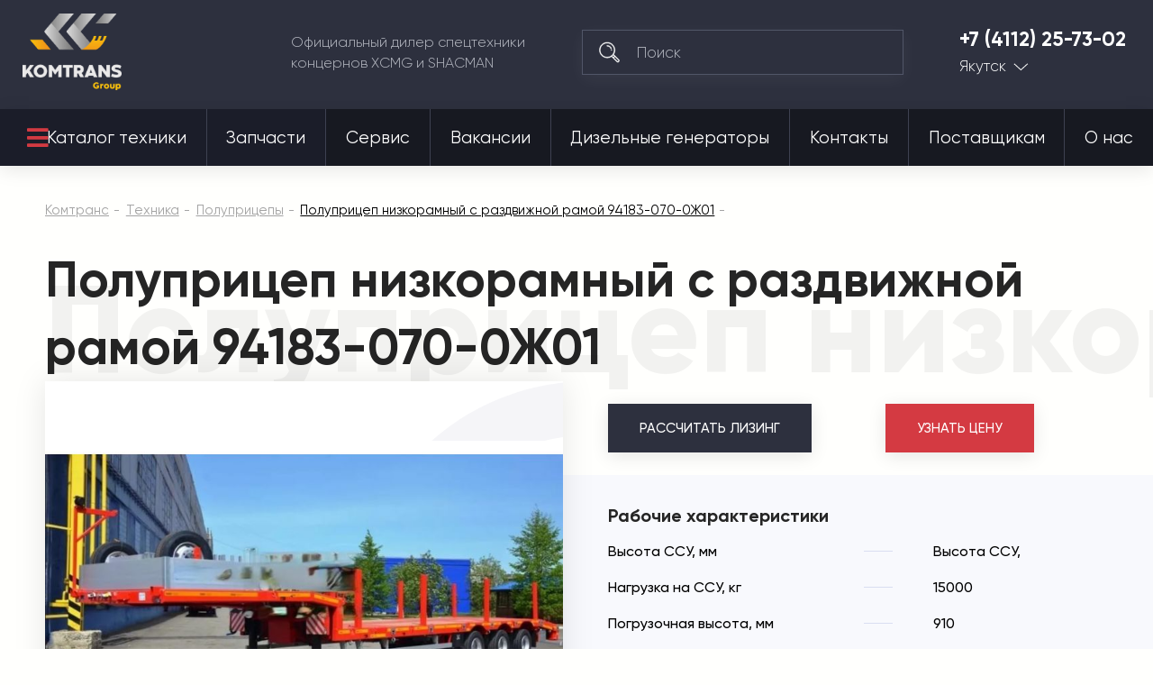

--- FILE ---
content_type: image/svg+xml
request_url: https://komtrans14.ru/design/themes/komtrans_it/media/assets/icons/serach-white.svg
body_size: 1955
content:
<svg width="25" height="26" viewBox="0 0 25 26" fill="none" xmlns="http://www.w3.org/2000/svg">
<path d="M15.0312 9.90625C14.7725 9.90625 14.5625 10.1163 14.5625 10.375C14.5625 10.6338 14.7725 10.8438 15.0312 10.8438C15.29 10.8438 15.5 10.6338 15.5 10.375C15.5 10.1163 15.29 9.90625 15.0312 9.90625Z" fill="white" stroke="white" stroke-width="0.5"/>
<path d="M23.9507 21.7993L17.6938 15.5425C18.7131 14.0071 19.25 12.2291 19.25 10.375C19.25 5.20563 15.0444 1 9.875 1C4.70563 1 0.5 5.20563 0.5 10.375C0.5 15.5444 4.70563 19.75 9.875 19.75C11.7292 19.75 13.5072 19.213 15.0425 18.1938L16.7719 19.9233C16.7721 19.9235 16.7724 19.9238 16.7727 19.924L21.2993 24.4507C21.6536 24.8049 22.1243 25 22.625 25C23.1257 25 23.5964 24.8049 23.9505 24.4508C24.3049 24.0968 24.5 23.626 24.5 23.125C24.5 22.624 24.3049 22.1532 23.9507 21.7993ZM14.822 17.206C14.822 17.206 14.822 17.206 14.8219 17.206C13.375 18.257 11.6645 18.8125 9.875 18.8125C5.22256 18.8125 1.4375 15.0274 1.4375 10.375C1.4375 5.72256 5.22256 1.9375 9.875 1.9375C14.5274 1.9375 18.3125 5.72256 18.3125 10.375C18.3125 12.1645 17.757 13.875 16.706 15.322C16.1802 16.0463 15.5464 16.6802 14.822 17.206ZM15.8054 17.6309C16.2906 17.234 16.7341 16.7905 17.1309 16.3054L18.4608 17.6353C18.0564 18.1127 17.6127 18.5564 17.1353 18.9608L15.8054 17.6309ZM23.2878 23.7878C23.1106 23.965 22.8752 24.0625 22.625 24.0625C22.3748 24.0625 22.1394 23.965 21.9622 23.7878L17.8 19.6255C18.2747 19.2181 18.7181 18.7747 19.1255 18.3L23.2879 22.4624C23.465 22.6393 23.5625 22.8746 23.5625 23.125C23.5625 23.3754 23.465 23.6107 23.2878 23.7878Z" fill="white" stroke="white" stroke-width="0.5"/>
<path d="M15.1281 8.3628C14.7244 7.31223 14.0216 6.41402 13.0955 5.76531C12.1475 5.10109 11.0338 4.75 9.875 4.75C9.61616 4.75 9.40625 4.95991 9.40625 5.21875C9.40625 5.47759 9.61616 5.6875 9.875 5.6875C11.8015 5.6875 13.5608 6.89772 14.2529 8.69908C14.3246 8.88545 14.5022 8.99983 14.6906 8.99983C14.7465 8.99983 14.8033 8.98975 14.8586 8.96852C15.1003 8.87566 15.2209 8.60448 15.1281 8.3628Z" fill="white" stroke="white" stroke-width="0.5"/>
</svg>
